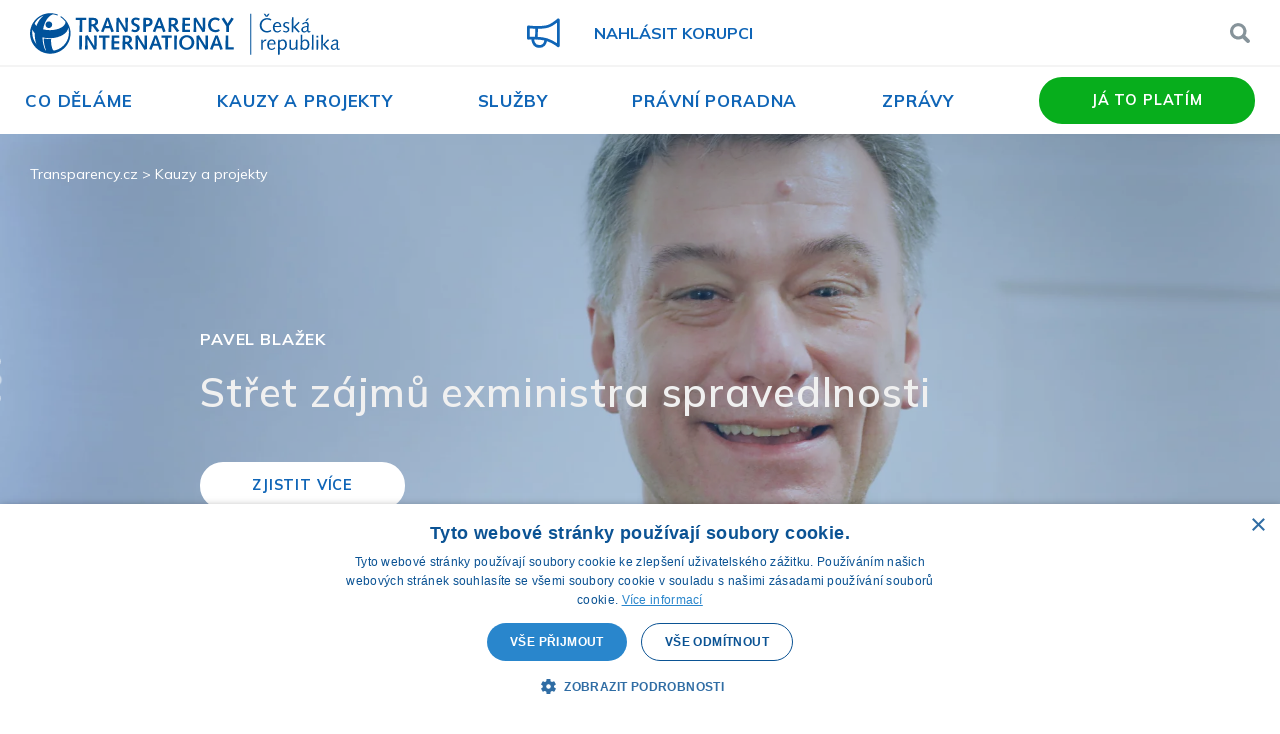

--- FILE ---
content_type: text/html; charset=UTF-8
request_url: https://www.transparency.cz/kauzy-a-projekty/page/5/?tifilter-topic=referendaverejne-zakazkystatni-spravareferendawhistleblowingwhistleblowingwhistleblowingrozhovory-blogystatni-spravamedialni-gramotnost-a-pristup-k-informacimobranny-sektorreferendauhlikova-korupcewh%2Cprotikorupcni-zakony&tifilter-order=name
body_size: 13351
content:
<!doctype html>
<html lang="cs" class="no-js">
  <head>
    <meta http-equiv="X-UA-Compatible" content="IE=edge"> 
    <meta charset="UTF-8">
    <meta name="viewport" content="width=device-width, initial-scale=1">
    <link rel="profile" href="http://gmpg.org/xfn/11">
    <link rel="pingback" href="https://www.transparency.cz/xmlrpc.php">
    <meta name='robots' content='index, follow, max-image-preview:large, max-snippet:-1, max-video-preview:-1' />
	<style>img:is([sizes="auto" i], [sizes^="auto," i]) { contain-intrinsic-size: 3000px 1500px }</style>
	<!-- Google tag (gtag.js) consent mode dataLayer added by Site Kit -->
<script type="text/javascript" id="google_gtagjs-js-consent-mode-data-layer">
/* <![CDATA[ */
window.dataLayer = window.dataLayer || [];function gtag(){dataLayer.push(arguments);}
gtag('consent', 'default', {"ad_personalization":"denied","ad_storage":"denied","ad_user_data":"denied","analytics_storage":"denied","functionality_storage":"denied","security_storage":"denied","personalization_storage":"denied","region":["AT","BE","BG","CH","CY","CZ","DE","DK","EE","ES","FI","FR","GB","GR","HR","HU","IE","IS","IT","LI","LT","LU","LV","MT","NL","NO","PL","PT","RO","SE","SI","SK"],"wait_for_update":500});
window._googlesitekitConsentCategoryMap = {"statistics":["analytics_storage"],"marketing":["ad_storage","ad_user_data","ad_personalization"],"functional":["functionality_storage","security_storage"],"preferences":["personalization_storage"]};
window._googlesitekitConsents = {"ad_personalization":"denied","ad_storage":"denied","ad_user_data":"denied","analytics_storage":"denied","functionality_storage":"denied","security_storage":"denied","personalization_storage":"denied","region":["AT","BE","BG","CH","CY","CZ","DE","DK","EE","ES","FI","FR","GB","GR","HR","HU","IE","IS","IT","LI","LT","LU","LV","MT","NL","NO","PL","PT","RO","SE","SI","SK"],"wait_for_update":500};
/* ]]> */
</script>
<!-- End Google tag (gtag.js) consent mode dataLayer added by Site Kit -->

	<!-- This site is optimized with the Yoast SEO plugin v26.6 - https://yoast.com/wordpress/plugins/seo/ -->
	<title>Kauzy a projekty - Transparency International</title>
	<meta name="description" content="Podívejte se, jaké korupční kauzy řeší česká kancelář nevládní protikorupční organizace Transparency International ČR?" />
	<link rel="canonical" href="https://www.transparency.cz/kauzy-a-projekty/" />
	<meta property="og:locale" content="cs_CZ" />
	<meta property="og:type" content="article" />
	<meta property="og:title" content="Kauzy a projekty - Transparency International" />
	<meta property="og:description" content="Podívejte se, jaké korupční kauzy řeší česká kancelář nevládní protikorupční organizace Transparency International ČR?" />
	<meta property="og:url" content="https://www.transparency.cz/kauzy-a-projekty/" />
	<meta property="og:site_name" content="Transparency International" />
	<meta property="article:publisher" content="https://www.facebook.com/transparency.cz" />
	<meta property="article:modified_time" content="2025-06-06T09:55:11+00:00" />
	<meta name="twitter:label1" content="Odhadovaná doba čtení" />
	<meta name="twitter:data1" content="1 minuta" />
	<script type="application/ld+json" class="yoast-schema-graph">{"@context":"https://schema.org","@graph":[{"@type":"WebPage","@id":"https://www.transparency.cz/kauzy-a-projekty/","url":"https://www.transparency.cz/kauzy-a-projekty/","name":"Kauzy a projekty - Transparency International","isPartOf":{"@id":"https://www.transparency.cz/#website"},"datePublished":"2018-08-28T11:17:29+00:00","dateModified":"2025-06-06T09:55:11+00:00","description":"Podívejte se, jaké korupční kauzy řeší česká kancelář nevládní protikorupční organizace Transparency International ČR?","inLanguage":"cs","potentialAction":[{"@type":"ReadAction","target":["https://www.transparency.cz/kauzy-a-projekty/"]}]},{"@type":"WebSite","@id":"https://www.transparency.cz/#website","url":"https://www.transparency.cz/","name":"Transparency International","description":"Transparency International","publisher":{"@id":"https://www.transparency.cz/#organization"},"potentialAction":[{"@type":"SearchAction","target":{"@type":"EntryPoint","urlTemplate":"https://www.transparency.cz/?s={search_term_string}"},"query-input":{"@type":"PropertyValueSpecification","valueRequired":true,"valueName":"search_term_string"}}],"inLanguage":"cs"},{"@type":"Organization","@id":"https://www.transparency.cz/#organization","name":"Transparency International","url":"https://www.transparency.cz/","logo":{"@type":"ImageObject","inLanguage":"cs","@id":"https://www.transparency.cz/#/schema/logo/image/","url":"https://www.transparency.cz/wp-content/uploads/Logo_Transparency_International_Czech_Republic.png","contentUrl":"https://www.transparency.cz/wp-content/uploads/Logo_Transparency_International_Czech_Republic.png","width":1640,"height":248,"caption":"Transparency International"},"image":{"@id":"https://www.transparency.cz/#/schema/logo/image/"},"sameAs":["https://www.facebook.com/transparency.cz","https://x.com/Transparency_CZ"]}]}</script>
	<!-- / Yoast SEO plugin. -->


<link rel='dns-prefetch' href='//www.googletagmanager.com' />
<script type="text/javascript">
/* <![CDATA[ */
window._wpemojiSettings = {"baseUrl":"https:\/\/s.w.org\/images\/core\/emoji\/16.0.1\/72x72\/","ext":".png","svgUrl":"https:\/\/s.w.org\/images\/core\/emoji\/16.0.1\/svg\/","svgExt":".svg","source":{"concatemoji":"https:\/\/www.transparency.cz\/wp-includes\/js\/wp-emoji-release.min.js?ver=d4c36752738df3f47f1ab5547baf29e5"}};
/*! This file is auto-generated */
!function(s,n){var o,i,e;function c(e){try{var t={supportTests:e,timestamp:(new Date).valueOf()};sessionStorage.setItem(o,JSON.stringify(t))}catch(e){}}function p(e,t,n){e.clearRect(0,0,e.canvas.width,e.canvas.height),e.fillText(t,0,0);var t=new Uint32Array(e.getImageData(0,0,e.canvas.width,e.canvas.height).data),a=(e.clearRect(0,0,e.canvas.width,e.canvas.height),e.fillText(n,0,0),new Uint32Array(e.getImageData(0,0,e.canvas.width,e.canvas.height).data));return t.every(function(e,t){return e===a[t]})}function u(e,t){e.clearRect(0,0,e.canvas.width,e.canvas.height),e.fillText(t,0,0);for(var n=e.getImageData(16,16,1,1),a=0;a<n.data.length;a++)if(0!==n.data[a])return!1;return!0}function f(e,t,n,a){switch(t){case"flag":return n(e,"\ud83c\udff3\ufe0f\u200d\u26a7\ufe0f","\ud83c\udff3\ufe0f\u200b\u26a7\ufe0f")?!1:!n(e,"\ud83c\udde8\ud83c\uddf6","\ud83c\udde8\u200b\ud83c\uddf6")&&!n(e,"\ud83c\udff4\udb40\udc67\udb40\udc62\udb40\udc65\udb40\udc6e\udb40\udc67\udb40\udc7f","\ud83c\udff4\u200b\udb40\udc67\u200b\udb40\udc62\u200b\udb40\udc65\u200b\udb40\udc6e\u200b\udb40\udc67\u200b\udb40\udc7f");case"emoji":return!a(e,"\ud83e\udedf")}return!1}function g(e,t,n,a){var r="undefined"!=typeof WorkerGlobalScope&&self instanceof WorkerGlobalScope?new OffscreenCanvas(300,150):s.createElement("canvas"),o=r.getContext("2d",{willReadFrequently:!0}),i=(o.textBaseline="top",o.font="600 32px Arial",{});return e.forEach(function(e){i[e]=t(o,e,n,a)}),i}function t(e){var t=s.createElement("script");t.src=e,t.defer=!0,s.head.appendChild(t)}"undefined"!=typeof Promise&&(o="wpEmojiSettingsSupports",i=["flag","emoji"],n.supports={everything:!0,everythingExceptFlag:!0},e=new Promise(function(e){s.addEventListener("DOMContentLoaded",e,{once:!0})}),new Promise(function(t){var n=function(){try{var e=JSON.parse(sessionStorage.getItem(o));if("object"==typeof e&&"number"==typeof e.timestamp&&(new Date).valueOf()<e.timestamp+604800&&"object"==typeof e.supportTests)return e.supportTests}catch(e){}return null}();if(!n){if("undefined"!=typeof Worker&&"undefined"!=typeof OffscreenCanvas&&"undefined"!=typeof URL&&URL.createObjectURL&&"undefined"!=typeof Blob)try{var e="postMessage("+g.toString()+"("+[JSON.stringify(i),f.toString(),p.toString(),u.toString()].join(",")+"));",a=new Blob([e],{type:"text/javascript"}),r=new Worker(URL.createObjectURL(a),{name:"wpTestEmojiSupports"});return void(r.onmessage=function(e){c(n=e.data),r.terminate(),t(n)})}catch(e){}c(n=g(i,f,p,u))}t(n)}).then(function(e){for(var t in e)n.supports[t]=e[t],n.supports.everything=n.supports.everything&&n.supports[t],"flag"!==t&&(n.supports.everythingExceptFlag=n.supports.everythingExceptFlag&&n.supports[t]);n.supports.everythingExceptFlag=n.supports.everythingExceptFlag&&!n.supports.flag,n.DOMReady=!1,n.readyCallback=function(){n.DOMReady=!0}}).then(function(){return e}).then(function(){var e;n.supports.everything||(n.readyCallback(),(e=n.source||{}).concatemoji?t(e.concatemoji):e.wpemoji&&e.twemoji&&(t(e.twemoji),t(e.wpemoji)))}))}((window,document),window._wpemojiSettings);
/* ]]> */
</script>
<style id='wp-emoji-styles-inline-css' type='text/css'>

	img.wp-smiley, img.emoji {
		display: inline !important;
		border: none !important;
		box-shadow: none !important;
		height: 1em !important;
		width: 1em !important;
		margin: 0 0.07em !important;
		vertical-align: -0.1em !important;
		background: none !important;
		padding: 0 !important;
	}
</style>
<link rel='stylesheet' id='wp-block-library-css' href='https://www.transparency.cz/wp-includes/css/dist/block-library/style.min.css?ver=d4c36752738df3f47f1ab5547baf29e5' type='text/css' media='all' />
<style id='classic-theme-styles-inline-css' type='text/css'>
/*! This file is auto-generated */
.wp-block-button__link{color:#fff;background-color:#32373c;border-radius:9999px;box-shadow:none;text-decoration:none;padding:calc(.667em + 2px) calc(1.333em + 2px);font-size:1.125em}.wp-block-file__button{background:#32373c;color:#fff;text-decoration:none}
</style>
<style id='global-styles-inline-css' type='text/css'>
:root{--wp--preset--aspect-ratio--square: 1;--wp--preset--aspect-ratio--4-3: 4/3;--wp--preset--aspect-ratio--3-4: 3/4;--wp--preset--aspect-ratio--3-2: 3/2;--wp--preset--aspect-ratio--2-3: 2/3;--wp--preset--aspect-ratio--16-9: 16/9;--wp--preset--aspect-ratio--9-16: 9/16;--wp--preset--color--black: #000000;--wp--preset--color--cyan-bluish-gray: #abb8c3;--wp--preset--color--white: #ffffff;--wp--preset--color--pale-pink: #f78da7;--wp--preset--color--vivid-red: #cf2e2e;--wp--preset--color--luminous-vivid-orange: #ff6900;--wp--preset--color--luminous-vivid-amber: #fcb900;--wp--preset--color--light-green-cyan: #7bdcb5;--wp--preset--color--vivid-green-cyan: #00d084;--wp--preset--color--pale-cyan-blue: #8ed1fc;--wp--preset--color--vivid-cyan-blue: #0693e3;--wp--preset--color--vivid-purple: #9b51e0;--wp--preset--gradient--vivid-cyan-blue-to-vivid-purple: linear-gradient(135deg,rgba(6,147,227,1) 0%,rgb(155,81,224) 100%);--wp--preset--gradient--light-green-cyan-to-vivid-green-cyan: linear-gradient(135deg,rgb(122,220,180) 0%,rgb(0,208,130) 100%);--wp--preset--gradient--luminous-vivid-amber-to-luminous-vivid-orange: linear-gradient(135deg,rgba(252,185,0,1) 0%,rgba(255,105,0,1) 100%);--wp--preset--gradient--luminous-vivid-orange-to-vivid-red: linear-gradient(135deg,rgba(255,105,0,1) 0%,rgb(207,46,46) 100%);--wp--preset--gradient--very-light-gray-to-cyan-bluish-gray: linear-gradient(135deg,rgb(238,238,238) 0%,rgb(169,184,195) 100%);--wp--preset--gradient--cool-to-warm-spectrum: linear-gradient(135deg,rgb(74,234,220) 0%,rgb(151,120,209) 20%,rgb(207,42,186) 40%,rgb(238,44,130) 60%,rgb(251,105,98) 80%,rgb(254,248,76) 100%);--wp--preset--gradient--blush-light-purple: linear-gradient(135deg,rgb(255,206,236) 0%,rgb(152,150,240) 100%);--wp--preset--gradient--blush-bordeaux: linear-gradient(135deg,rgb(254,205,165) 0%,rgb(254,45,45) 50%,rgb(107,0,62) 100%);--wp--preset--gradient--luminous-dusk: linear-gradient(135deg,rgb(255,203,112) 0%,rgb(199,81,192) 50%,rgb(65,88,208) 100%);--wp--preset--gradient--pale-ocean: linear-gradient(135deg,rgb(255,245,203) 0%,rgb(182,227,212) 50%,rgb(51,167,181) 100%);--wp--preset--gradient--electric-grass: linear-gradient(135deg,rgb(202,248,128) 0%,rgb(113,206,126) 100%);--wp--preset--gradient--midnight: linear-gradient(135deg,rgb(2,3,129) 0%,rgb(40,116,252) 100%);--wp--preset--font-size--small: 13px;--wp--preset--font-size--medium: 20px;--wp--preset--font-size--large: 36px;--wp--preset--font-size--x-large: 42px;--wp--preset--spacing--20: 0.44rem;--wp--preset--spacing--30: 0.67rem;--wp--preset--spacing--40: 1rem;--wp--preset--spacing--50: 1.5rem;--wp--preset--spacing--60: 2.25rem;--wp--preset--spacing--70: 3.38rem;--wp--preset--spacing--80: 5.06rem;--wp--preset--shadow--natural: 6px 6px 9px rgba(0, 0, 0, 0.2);--wp--preset--shadow--deep: 12px 12px 50px rgba(0, 0, 0, 0.4);--wp--preset--shadow--sharp: 6px 6px 0px rgba(0, 0, 0, 0.2);--wp--preset--shadow--outlined: 6px 6px 0px -3px rgba(255, 255, 255, 1), 6px 6px rgba(0, 0, 0, 1);--wp--preset--shadow--crisp: 6px 6px 0px rgba(0, 0, 0, 1);}:where(.is-layout-flex){gap: 0.5em;}:where(.is-layout-grid){gap: 0.5em;}body .is-layout-flex{display: flex;}.is-layout-flex{flex-wrap: wrap;align-items: center;}.is-layout-flex > :is(*, div){margin: 0;}body .is-layout-grid{display: grid;}.is-layout-grid > :is(*, div){margin: 0;}:where(.wp-block-columns.is-layout-flex){gap: 2em;}:where(.wp-block-columns.is-layout-grid){gap: 2em;}:where(.wp-block-post-template.is-layout-flex){gap: 1.25em;}:where(.wp-block-post-template.is-layout-grid){gap: 1.25em;}.has-black-color{color: var(--wp--preset--color--black) !important;}.has-cyan-bluish-gray-color{color: var(--wp--preset--color--cyan-bluish-gray) !important;}.has-white-color{color: var(--wp--preset--color--white) !important;}.has-pale-pink-color{color: var(--wp--preset--color--pale-pink) !important;}.has-vivid-red-color{color: var(--wp--preset--color--vivid-red) !important;}.has-luminous-vivid-orange-color{color: var(--wp--preset--color--luminous-vivid-orange) !important;}.has-luminous-vivid-amber-color{color: var(--wp--preset--color--luminous-vivid-amber) !important;}.has-light-green-cyan-color{color: var(--wp--preset--color--light-green-cyan) !important;}.has-vivid-green-cyan-color{color: var(--wp--preset--color--vivid-green-cyan) !important;}.has-pale-cyan-blue-color{color: var(--wp--preset--color--pale-cyan-blue) !important;}.has-vivid-cyan-blue-color{color: var(--wp--preset--color--vivid-cyan-blue) !important;}.has-vivid-purple-color{color: var(--wp--preset--color--vivid-purple) !important;}.has-black-background-color{background-color: var(--wp--preset--color--black) !important;}.has-cyan-bluish-gray-background-color{background-color: var(--wp--preset--color--cyan-bluish-gray) !important;}.has-white-background-color{background-color: var(--wp--preset--color--white) !important;}.has-pale-pink-background-color{background-color: var(--wp--preset--color--pale-pink) !important;}.has-vivid-red-background-color{background-color: var(--wp--preset--color--vivid-red) !important;}.has-luminous-vivid-orange-background-color{background-color: var(--wp--preset--color--luminous-vivid-orange) !important;}.has-luminous-vivid-amber-background-color{background-color: var(--wp--preset--color--luminous-vivid-amber) !important;}.has-light-green-cyan-background-color{background-color: var(--wp--preset--color--light-green-cyan) !important;}.has-vivid-green-cyan-background-color{background-color: var(--wp--preset--color--vivid-green-cyan) !important;}.has-pale-cyan-blue-background-color{background-color: var(--wp--preset--color--pale-cyan-blue) !important;}.has-vivid-cyan-blue-background-color{background-color: var(--wp--preset--color--vivid-cyan-blue) !important;}.has-vivid-purple-background-color{background-color: var(--wp--preset--color--vivid-purple) !important;}.has-black-border-color{border-color: var(--wp--preset--color--black) !important;}.has-cyan-bluish-gray-border-color{border-color: var(--wp--preset--color--cyan-bluish-gray) !important;}.has-white-border-color{border-color: var(--wp--preset--color--white) !important;}.has-pale-pink-border-color{border-color: var(--wp--preset--color--pale-pink) !important;}.has-vivid-red-border-color{border-color: var(--wp--preset--color--vivid-red) !important;}.has-luminous-vivid-orange-border-color{border-color: var(--wp--preset--color--luminous-vivid-orange) !important;}.has-luminous-vivid-amber-border-color{border-color: var(--wp--preset--color--luminous-vivid-amber) !important;}.has-light-green-cyan-border-color{border-color: var(--wp--preset--color--light-green-cyan) !important;}.has-vivid-green-cyan-border-color{border-color: var(--wp--preset--color--vivid-green-cyan) !important;}.has-pale-cyan-blue-border-color{border-color: var(--wp--preset--color--pale-cyan-blue) !important;}.has-vivid-cyan-blue-border-color{border-color: var(--wp--preset--color--vivid-cyan-blue) !important;}.has-vivid-purple-border-color{border-color: var(--wp--preset--color--vivid-purple) !important;}.has-vivid-cyan-blue-to-vivid-purple-gradient-background{background: var(--wp--preset--gradient--vivid-cyan-blue-to-vivid-purple) !important;}.has-light-green-cyan-to-vivid-green-cyan-gradient-background{background: var(--wp--preset--gradient--light-green-cyan-to-vivid-green-cyan) !important;}.has-luminous-vivid-amber-to-luminous-vivid-orange-gradient-background{background: var(--wp--preset--gradient--luminous-vivid-amber-to-luminous-vivid-orange) !important;}.has-luminous-vivid-orange-to-vivid-red-gradient-background{background: var(--wp--preset--gradient--luminous-vivid-orange-to-vivid-red) !important;}.has-very-light-gray-to-cyan-bluish-gray-gradient-background{background: var(--wp--preset--gradient--very-light-gray-to-cyan-bluish-gray) !important;}.has-cool-to-warm-spectrum-gradient-background{background: var(--wp--preset--gradient--cool-to-warm-spectrum) !important;}.has-blush-light-purple-gradient-background{background: var(--wp--preset--gradient--blush-light-purple) !important;}.has-blush-bordeaux-gradient-background{background: var(--wp--preset--gradient--blush-bordeaux) !important;}.has-luminous-dusk-gradient-background{background: var(--wp--preset--gradient--luminous-dusk) !important;}.has-pale-ocean-gradient-background{background: var(--wp--preset--gradient--pale-ocean) !important;}.has-electric-grass-gradient-background{background: var(--wp--preset--gradient--electric-grass) !important;}.has-midnight-gradient-background{background: var(--wp--preset--gradient--midnight) !important;}.has-small-font-size{font-size: var(--wp--preset--font-size--small) !important;}.has-medium-font-size{font-size: var(--wp--preset--font-size--medium) !important;}.has-large-font-size{font-size: var(--wp--preset--font-size--large) !important;}.has-x-large-font-size{font-size: var(--wp--preset--font-size--x-large) !important;}
:where(.wp-block-post-template.is-layout-flex){gap: 1.25em;}:where(.wp-block-post-template.is-layout-grid){gap: 1.25em;}
:where(.wp-block-columns.is-layout-flex){gap: 2em;}:where(.wp-block-columns.is-layout-grid){gap: 2em;}
:root :where(.wp-block-pullquote){font-size: 1.5em;line-height: 1.6;}
</style>
<link rel='stylesheet' id='fancybox-for-wp-css' href='https://www.transparency.cz/wp-content/plugins/fancybox-for-wordpress/assets/css/fancybox.css?ver=1.3.4' type='text/css' media='all' />
<link rel='stylesheet' id='main-css' href='https://www.transparency.cz/wp-content/themes/transparency/dist/style.css?ver=1.2.0' type='text/css' media='all' />
<link rel='stylesheet' id='main_me-css' href='https://www.transparency.cz/wp-content/themes/transparency/dist/style_me.css?202408&#038;ver=1.2.0' type='text/css' media='all' />
<link rel='stylesheet' id='jquery-lazyloadxt-spinner-css-css' href='//www.transparency.cz/wp-content/plugins/a3-lazy-load/assets/css/jquery.lazyloadxt.spinner.css?ver=d4c36752738df3f47f1ab5547baf29e5' type='text/css' media='all' />
<script type="text/javascript" src="https://www.transparency.cz/wp-includes/js/jquery/jquery.min.js?ver=3.7.1" id="jquery-core-js"></script>
<script type="text/javascript" src="https://www.transparency.cz/wp-includes/js/jquery/jquery-migrate.min.js?ver=3.4.1" id="jquery-migrate-js"></script>
<script type="text/javascript" src="https://www.transparency.cz/wp-content/plugins/fancybox-for-wordpress/assets/js/purify.min.js?ver=1.3.4" id="purify-js"></script>
<script type="text/javascript" src="https://www.transparency.cz/wp-content/plugins/fancybox-for-wordpress/assets/js/jquery.fancybox.js?ver=1.3.4" id="fancybox-for-wp-js"></script>
<script type="text/javascript" src="https://www.transparency.cz/wp-content/themes/transparency/dist/grunticon.loader.js?ver=1.2.0" id="grunticon-js"></script>
<script type="text/javascript" id="main-js-extra">
/* <![CDATA[ */
var transparency_ajax = {"ajax_url":"https:\/\/www.transparency.cz\/wp-admin\/admin-ajax.php","text_loading":"Na\u010d\u00edt\u00e1m","text_load_more":"Na\u010d\u00edst dal\u0161\u00edch"};
/* ]]> */
</script>
<script type="text/javascript" src="https://www.transparency.cz/wp-content/themes/transparency/dist/main.js?2022&amp;ver=1.2.0" id="main-js"></script>

<!-- Google tag (gtag.js) snippet added by Site Kit -->
<!-- Google Analytics snippet added by Site Kit -->
<script type="text/javascript" src="https://www.googletagmanager.com/gtag/js?id=GT-57SWF7Q" id="google_gtagjs-js" async></script>
<script type="text/javascript" id="google_gtagjs-js-after">
/* <![CDATA[ */
window.dataLayer = window.dataLayer || [];function gtag(){dataLayer.push(arguments);}
gtag("set","linker",{"domains":["www.transparency.cz"]});
gtag("js", new Date());
gtag("set", "developer_id.dZTNiMT", true);
gtag("config", "GT-57SWF7Q");
/* ]]> */
</script>
<link rel="https://api.w.org/" href="https://www.transparency.cz/wp-json/" /><link rel="alternate" title="JSON" type="application/json" href="https://www.transparency.cz/wp-json/wp/v2/pages/15659" /><link rel="EditURI" type="application/rsd+xml" title="RSD" href="https://www.transparency.cz/xmlrpc.php?rsd" />

<link rel='shortlink' href='https://www.transparency.cz/?p=15659' />
<link rel="alternate" title="oEmbed (JSON)" type="application/json+oembed" href="https://www.transparency.cz/wp-json/oembed/1.0/embed?url=https%3A%2F%2Fwww.transparency.cz%2Fkauzy-a-projekty%2F" />
<link rel="alternate" title="oEmbed (XML)" type="text/xml+oembed" href="https://www.transparency.cz/wp-json/oembed/1.0/embed?url=https%3A%2F%2Fwww.transparency.cz%2Fkauzy-a-projekty%2F&#038;format=xml" />

<!-- Fancybox for WordPress v3.3.7 -->
<style type="text/css">
	.fancybox-slide--image .fancybox-content{background-color: #FFFFFF}div.fancybox-caption{display:none !important;}
	
	img.fancybox-image{border-width:10px;border-color:#FFFFFF;border-style:solid;}
	div.fancybox-bg{background-color:rgba(102,102,102,0.9);opacity:1 !important;}div.fancybox-content{border-color:#FFFFFF}
	div#fancybox-title{background-color:#FFFFFF}
	div.fancybox-content{background-color:#FFFFFF}
	div#fancybox-title-inside{color:#333333}
	
	
	
	div.fancybox-caption p.caption-title{display:inline-block}
	div.fancybox-caption p.caption-title{font-size:14px}
	div.fancybox-caption p.caption-title{color:#333333}
	div.fancybox-caption {color:#333333}div.fancybox-caption p.caption-title {background:#fff; width:auto;padding:10px 30px;}div.fancybox-content p.caption-title{color:#333333;margin: 0;padding: 5px 0;}
</style><script type="text/javascript">
	jQuery(function () {

		var mobileOnly = false;
		
		if (mobileOnly) {
			return;
		}

		jQuery.fn.getTitle = function () { // Copy the title of every IMG tag and add it to its parent A so that fancybox can show titles
			var arr = jQuery("a[data-fancybox]");jQuery.each(arr, function() {var title = jQuery(this).children("img").attr("title") || '';var figCaptionHtml = jQuery(this).next("figcaption").html() || '';var processedCaption = figCaptionHtml;if (figCaptionHtml.length && typeof DOMPurify === 'function') {processedCaption = DOMPurify.sanitize(figCaptionHtml, {USE_PROFILES: {html: true}});} else if (figCaptionHtml.length) {processedCaption = jQuery("<div>").text(figCaptionHtml).html();}var newTitle = title;if (processedCaption.length) {newTitle = title.length ? title + " " + processedCaption : processedCaption;}if (newTitle.length) {jQuery(this).attr("title", newTitle);}});		}

		// Supported file extensions

				var thumbnails = jQuery("a:has(img)").not(".nolightbox").not('.envira-gallery-link').not('.ngg-simplelightbox').filter(function () {
			return /\.(jpe?g|png|gif|mp4|webp|bmp|pdf)(\?[^/]*)*$/i.test(jQuery(this).attr('href'))
		});
		

		// Add data-type iframe for links that are not images or videos.
		var iframeLinks = jQuery('.fancyboxforwp').filter(function () {
			return !/\.(jpe?g|png|gif|mp4|webp|bmp|pdf)(\?[^/]*)*$/i.test(jQuery(this).attr('href'))
		}).filter(function () {
			return !/vimeo|youtube/i.test(jQuery(this).attr('href'))
		});
		iframeLinks.attr({"data-type": "iframe"}).getTitle();

				// Gallery All
		thumbnails.addClass("fancyboxforwp").attr("data-fancybox", "gallery").getTitle();
		iframeLinks.attr({"data-fancybox": "gallery"}).getTitle();

		// Gallery type NONE
		
		// Call fancybox and apply it on any link with a rel atribute that starts with "fancybox", with the options set on the admin panel
		jQuery("a.fancyboxforwp").fancyboxforwp({
			loop: false,
			smallBtn: false,
			zoomOpacity: "auto",
			animationEffect: "fade",
			animationDuration: 500,
			transitionEffect: "fade",
			transitionDuration: "300",
			overlayShow: true,
			overlayOpacity: "0.9",
			titleShow: true,
			titlePosition: "inside",
			keyboard: true,
			showCloseButton: false,
			arrows: true,
			clickContent:false,
			clickSlide: "close",
			mobile: {
				clickContent: function (current, event) {
					return current.type === "image" ? "toggleControls" : false;
				},
				clickSlide: function (current, event) {
					return current.type === "image" ? "close" : "close";
				},
			},
			wheel: false,
			toolbar: true,
			preventCaptionOverlap: true,
			onInit: function() { },			onDeactivate
	: function() { },		beforeClose: function() { },			afterShow: function(instance) { jQuery( ".fancybox-image" ).on("click", function( ){ ( instance.isScaledDown() ) ? instance.scaleToActual() : instance.scaleToFit() }) },				afterClose: function() { },					caption : function( instance, item ) {var title = "";if("undefined" != typeof jQuery(this).context ){var title = jQuery(this).context.title;} else { var title = ("undefined" != typeof jQuery(this).attr("title")) ? jQuery(this).attr("title") : false;}var caption = jQuery(this).data('caption') || '';if ( item.type === 'image' && title.length ) {caption = (caption.length ? caption + '<br />' : '') + '<p class="caption-title">'+jQuery("<div>").text(title).html()+'</p>' ;}if (typeof DOMPurify === "function" && caption.length) { return DOMPurify.sanitize(caption, {USE_PROFILES: {html: true}}); } else { return jQuery("<div>").text(caption).html(); }},
		afterLoad : function( instance, current ) {var captionContent = current.opts.caption || '';var sanitizedCaptionString = '';if (typeof DOMPurify === 'function' && captionContent.length) {sanitizedCaptionString = DOMPurify.sanitize(captionContent, {USE_PROFILES: {html: true}});} else if (captionContent.length) { sanitizedCaptionString = jQuery("<div>").text(captionContent).html();}if (sanitizedCaptionString.length) { current.$content.append(jQuery('<div class=\"fancybox-custom-caption inside-caption\" style=\" position: absolute;left:0;right:0;color:#000;margin:0 auto;bottom:0;text-align:center;background-color:#FFFFFF \"></div>').html(sanitizedCaptionString)); }},
			})
		;

			})
</script>
<!-- END Fancybox for WordPress -->
<meta name="generator" content="Site Kit by Google 1.168.0" /> 
    <!-- Google Tag Manager -->
<script>(function(w,d,s,l,i){w[l]=w[l]||[];w[l].push({'gtm.start':
new Date().getTime(),event:'gtm.js'});var
f=d.getElementsByTagName(s)[0],
j=d.createElement(s),dl=l!='dataLayer'?'&l='+l:'';j.async=true;j.src=
'https://www.googletagmanager.com/gtm.js?id='+i+dl;f.parentNode.insertBefore(j,f);
})(window,document,'script','dataLayer','GTM-TRMW35HC');</script>
<!-- End Google Tag Manager -->

    <script>
      grunticon(["https://www.transparency.cz/wp-content/themes/transparency/dist/icons.data.svg.css", "https://www.transparency.cz/wp-content/themes/transparency/dist/icons.data.png.css", "https://www.transparency.cz/wp-content/themes/transparency/dist/icons.fallback.css"], grunticon.svgLoadedCallback);
    </script>    
    <script>
      document.documentElement.className =
              document.documentElement.className.replace("no-js", "js");
    </script>
    <link rel="preconnect" href="https://fonts.googleapis.com">
	<link rel="preconnect" href="https://fonts.gstatic.com" crossorigin>
	<link href="https://fonts.googleapis.com/css2?family=Mulish:wght@400;600;700&display=swap" rel="stylesheet">
	<meta name="facebook-domain-verification" content="c7xh838z5dq4esr5asdu4magwnkwds" />
  </head>

  <body class="paged wp-singular page-template page-template-ptemplate-case-list page-template-ptemplate-case-list-php page page-id-15659 paged-5 page-paged-5 wp-theme-transparency metaslider-plugin">
  <!-- Google Tag Manager (noscript) -->
  <noscript><iframe src="https://www.googletagmanager.com/ns.html?id=GTM-TRMW35HC" height="0" width="0" style="display:none;visibility:hidden"></iframe></noscript>
  <!-- End Google Tag Manager (noscript) -->

    <a href="#main" class="sr-only sr-only-focusable">Přejít na obsah</a>

    <header class="site-header">
      <div class="site-header__top">
        <div class="container">
          <div class="row site-header-row justify-content-between align-items-center text-center">
            <div class="col-6 col-lg text-left" style="line-height: 0">
              <span class="header-logo">
                <a href="/" class="header-logo__icon icon-logo">Transparency International</a>
              </span>
            </div>

                          <div class="col-1 col-lg d-none d-lg-inline-block">
                <a href="https://nahlasitkorupci.transparency.cz/#/" class="header-report" target="_blank">
                  <span class="header-report__icon icon-amplion" data-grunticon-embed></span>
                  <span class="header-report__text">Nahlásit korupci</span>
                </a>
              </div>
            
            <div class="col d-none d-lg-inline-block text-right">
              <div class="header-search">
                <form role="search" method="get" class="search-form" action="https://www.transparency.cz/">
  <label class="search-form__label">
    <input type="search" class="search-form__field" placeholder="najít kauzu nebo projekt" value="" name="s" title="Vyhledávání" />
  </label>
  <input type="submit" class="search-form__submit icon-search-gray" value="Hledat" />
</form>              </div>
            </div>

            <div class="col-auto text-right d-lg-none">
              <button class="hamburger hamburger--vortex ml-auto" id="mobile-menu-toggler" type="button" aria-label="Přepnout menu">
                <span class="hamburger-box align-middle">
                  <span class="hamburger-inner"></span>
                </span>

                Menu
              </button>
            </div>
          </div>
        </div>
      </div>

      <div class="site-header__menu collapse" id="header-menu">
        <div class="container">
          <nav class="py-30 py-lg-0">
            <ul id="menu-menu_hlavicka_jatoplatim" class="header-menu"><li id="menu-item-22808" class="menu-item menu-item-type-post_type menu-item-object-page menu-item-22808"><a href="https://www.transparency.cz/co-delame/">Co děláme</a></li>
<li id="menu-item-22809" class="menu-item menu-item-type-post_type menu-item-object-page current-menu-item page_item page-item-15659 current_page_item menu-item-22809"><a href="https://www.transparency.cz/kauzy-a-projekty/" aria-current="page">Kauzy a projekty</a></li>
<li id="menu-item-22810" class="menu-item menu-item-type-post_type menu-item-object-page menu-item-22810"><a href="https://www.transparency.cz/sluzby/">Služby</a></li>
<li id="menu-item-22811" class="menu-item menu-item-type-post_type menu-item-object-page menu-item-22811"><a href="https://www.transparency.cz/pravni-poradna/">Právní poradna</a></li>
<li id="menu-item-22812" class="menu-item menu-item-type-post_type menu-item-object-page menu-item-22812"><a href="https://www.transparency.cz/zpravy/">Zprávy</a></li>
<li id="menu-item-22813" class="menu-item--btn menu-item menu-item-type-post_type menu-item-object-page menu-item-22813"><a href="https://www.transparency.cz/jatoplatim/">Já to platím</a></li>
</ul>                          <ul class="header-menu d-lg-none">
                <li class="menu-item menu-item--noborder">
                  <a href="https://nahlasitkorupci.transparency.cz/#/" class="header-report">
                    <span class="header-report__icon icon-amplion icon-amplion--blue" data-grunticon-embed></span>
                    <span class="header-report__text">Nahlásit korupci</span>
                  </a>
                </li>
              </ul>
                      </nav>
        </div>

        <div class="site-header__mobile-search">
          <div class="container">
            <form role="search" method="get" class="search-form" action="https://www.transparency.cz/">
  <label class="search-form__label">
    <input type="search" class="search-form__field" placeholder="najít kauzu nebo projekt" value="" name="s" title="Vyhledávání" />
  </label>
  <input type="submit" class="search-form__submit icon-search-gray" value="Hledat" />
</form>          </div>
        </div>
      </div>
    </header>

    <main id="main" role="main" class="content">  <section class="projects-slider-wrapper">
    <div class="projects-slider-wrapper__breadcrumbs">
      <div class="container py-30">
        <div class="breadcrumbs">
          <span><span><a href="https://www.transparency.cz/">Transparency.cz</a></span> &gt; <span class="breadcrumb_last" aria-current="page">Kauzy a projekty</span></span>        </div>
      </div>
    </div>
    <div class="projects-slider-wrapper__content py-30">
      <div class="projects-slider">
                  <div class="projects-slider__content" data-title="Andrej Babiš" style="background-image: url(https://www.transparency.cz/wp-content/uploads/2025/02/Andrej-Babis-Foto-Gabriel-Kuchta-Denik-N.png);">
            <div class="projects-slider__content-container">
              <div>
                <div class="projects-slider__title">Andrej Babiš</div>
                <div class="projects-slider__text">Střet zájmů českého expremiéra</div>
                <div>
                  <a href="https://www.transparency.cz/kauzy/andrej-babis/" class="btn btn--white">Zjistit více</a>
                </div>
              </div>
            </div>
          </div>
                  <div class="projects-slider__content" data-title="Pavel Blažek" style="background-image: url(https://www.transparency.cz/wp-content/uploads/2025/02/Pavel-Blazek-denik-N.png);">
            <div class="projects-slider__content-container">
              <div>
                <div class="projects-slider__title">Pavel Blažek</div>
                <div class="projects-slider__text">Střet zájmů exministra spravedlnosti</div>
                <div>
                  <a href="https://www.transparency.cz/kauzy/stret-zajmu-pavla-blazka/" class="btn btn--white">Zjistit více</a>
                </div>
              </div>
            </div>
          </div>
                  <div class="projects-slider__content" data-title="Petr Mlsna" style="background-image: url(https://www.transparency.cz/wp-content/uploads/2025/02/Petr-Mlsna-Foto-Jiri-Reichl.png);">
            <div class="projects-slider__content-container">
              <div>
                <div class="projects-slider__title">Petr Mlsna</div>
                <div class="projects-slider__text">Nefunkční ÚOHS v pasti politické a byznysové zákulisní sítě</div>
                <div>
                  <a href="https://www.transparency.cz/kauzy/nefunkcni-uohs-v-pasti-politicke-a-byznysove-zakulisni-site/" class="btn btn--white">Zjistit více</a>
                </div>
              </div>
            </div>
          </div>
              </div>
    </div>
  </section>

<div class="container container--small mt-30 mb-50">
  <h1 class="title mb-4">Kauzy a projekty</h1>

  <div class="editor mb-4 text-main">
    <p style="text-align: center;">Analyzujeme korupční případy a <strong>snažíme se pomocí projektů a dalších aktivit o změnu</strong>.<br />
Tohle jsou všechny kauzy a projekty, které dnes můžeme zveřejnit.</p>
  </div>

  <div class="text-center ajax-filter-search" data-searched="">
  <div class="search-form-wrapper">
    <form role="search" method="get" class="search-form search-form--filter mb-30" action="">
            <label class="search-form__label">
        <input type="search" class="search-form__field ajax-filter-search-field" name="tifilter-search" title="Vyhledávání" placeholder="Hledejte kauzu nebo projekt" />
      </label>
      <input type="submit" class="search-form__submit icon-search ajax-filter-search-button" value="Hledat" />
    </form>
  </div>

  </div>
  <div class="ajax-filter-terms" data-ajax-active="all">
      <div class="row justify-content-center align-items-center">
    <div class="col-12 col-md-4 col-lg-3 mb-3">
      <a 
        data-term="all" 
        href="/kauzy-a-projekty/page/5/?tifilter-order=name" 
        class="filter-button ajax-filter-term"
        >
          Všechna témata      </a>
    </div>

          <div class="col-12 col-md-4 col-lg-3 mb-3">
                          <a 
            data-term="obranny-sektor" 
            href="/kauzy-a-projekty/page/5/?tifilter-topic=referendaverejne-zakazkystatni-spravareferendawhistleblowingwhistleblowingwhistleblowingrozhovory-blogystatni-spravamedialni-gramotnost-a-pristup-k-informacimobranny-sektorreferendauhlikova-korupcewh,obranny-sektor&tifilter-order=name" 
            class="
            filter-button
                         active 
            ajax-filter-term">
            Obranný sektor a armáda          </a>
              </div>
          <div class="col-12 col-md-4 col-lg-3 mb-3">
                          <a 
            data-term="verejne-zakazky" 
            href="/kauzy-a-projekty/page/5/?tifilter-topic=referendaverejne-zakazkystatni-spravareferendawhistleblowingwhistleblowingwhistleblowingrozhovory-blogystatni-spravamedialni-gramotnost-a-pristup-k-informacimobranny-sektorreferendauhlikova-korupcewh,verejne-zakazky&tifilter-order=name" 
            class="
            filter-button
                         active 
            ajax-filter-term">
            Veřejné zakázky          </a>
              </div>
          <div class="col-12 col-md-4 col-lg-3 mb-3">
                          <a 
            data-term="politicke-finance" 
            href="/kauzy-a-projekty/page/5/?tifilter-topic=referendaverejne-zakazkystatni-spravareferendawhistleblowingwhistleblowingwhistleblowingrozhovory-blogystatni-spravamedialni-gramotnost-a-pristup-k-informacimobranny-sektorreferendauhlikova-korupcewh,politicke-finance&tifilter-order=name" 
            class="
            filter-button
                         
            ajax-filter-term">
            Financování politických stran a hnutí          </a>
              </div>
          <div class="col-12 col-md-4 col-lg-3 mb-3">
                          <a 
            data-term="referenda" 
            href="/kauzy-a-projekty/page/5/?tifilter-topic=referendaverejne-zakazkystatni-spravareferendawhistleblowingwhistleblowingwhistleblowingrozhovory-blogystatni-spravamedialni-gramotnost-a-pristup-k-informacimobranny-sektorreferendauhlikova-korupcewh,referenda&tifilter-order=name" 
            class="
            filter-button
                         active 
            ajax-filter-term">
            Referenda          </a>
              </div>
          <div class="col-12 col-md-4 col-lg-3 mb-3">
                          <a 
            data-term="korupce-ve-sportu" 
            href="/kauzy-a-projekty/page/5/?tifilter-topic=referendaverejne-zakazkystatni-spravareferendawhistleblowingwhistleblowingwhistleblowingrozhovory-blogystatni-spravamedialni-gramotnost-a-pristup-k-informacimobranny-sektorreferendauhlikova-korupcewh,korupce-ve-sportu&tifilter-order=name" 
            class="
            filter-button
                         
            ajax-filter-term">
            Korupce ve sportu          </a>
              </div>
          <div class="col-12 col-md-4 col-lg-3 mb-3">
                          <a 
            data-term="stret-zajmu" 
            href="/kauzy-a-projekty/page/5/?tifilter-topic=referendaverejne-zakazkystatni-spravareferendawhistleblowingwhistleblowingwhistleblowingrozhovory-blogystatni-spravamedialni-gramotnost-a-pristup-k-informacimobranny-sektorreferendauhlikova-korupcewh,stret-zajmu&tifilter-order=name" 
            class="
            filter-button
                         
            ajax-filter-term">
            Střet zájmů          </a>
              </div>
          <div class="col-12 col-md-4 col-lg-3 mb-3">
                          <a 
            data-term="statni-sprava" 
            href="/kauzy-a-projekty/page/5/?tifilter-topic=referendaverejne-zakazkystatni-spravareferendawhistleblowingwhistleblowingwhistleblowingrozhovory-blogystatni-spravamedialni-gramotnost-a-pristup-k-informacimobranny-sektorreferendauhlikova-korupcewh,statni-sprava&tifilter-order=name" 
            class="
            filter-button
                         active 
            ajax-filter-term">
            Státní správa          </a>
              </div>
          <div class="col-12 col-md-4 col-lg-3 mb-3">
                          <a 
            data-term="zahranicni-spoluprace" 
            href="/kauzy-a-projekty/page/5/?tifilter-topic=referendaverejne-zakazkystatni-spravareferendawhistleblowingwhistleblowingwhistleblowingrozhovory-blogystatni-spravamedialni-gramotnost-a-pristup-k-informacimobranny-sektorreferendauhlikova-korupcewh,zahranicni-spoluprace&tifilter-order=name" 
            class="
            filter-button
                         
            ajax-filter-term">
            Zahraniční spolupráce          </a>
              </div>
          <div class="col-12 col-md-4 col-lg-3 mb-3">
                          <a 
            data-term="medialni-gramotnost-a-pristup-k-informacim" 
            href="/kauzy-a-projekty/page/5/?tifilter-topic=referendaverejne-zakazkystatni-spravareferendawhistleblowingwhistleblowingwhistleblowingrozhovory-blogystatni-spravamedialni-gramotnost-a-pristup-k-informacimobranny-sektorreferendauhlikova-korupcewh,medialni-gramotnost-a-pristup-k-informacim&tifilter-order=name" 
            class="
            filter-button
                         active 
            ajax-filter-term">
            Mediální gramotnost a přístup k informacím          </a>
              </div>
          <div class="col-12 col-md-4 col-lg-3 mb-3">
                          <a 
            data-term="rozhovory-komentare" 
            href="/kauzy-a-projekty/page/5/?tifilter-topic=referendaverejne-zakazkystatni-spravareferendawhistleblowingwhistleblowingwhistleblowingrozhovory-blogystatni-spravamedialni-gramotnost-a-pristup-k-informacimobranny-sektorreferendauhlikova-korupcewh,rozhovory-komentare&tifilter-order=name" 
            class="
            filter-button
                         
            ajax-filter-term">
            Rozhovory a komentáře          </a>
              </div>
          <div class="col-12 col-md-4 col-lg-3 mb-3">
                          <a 
            data-term="uhlikova-korupce" 
            href="/kauzy-a-projekty/page/5/?tifilter-topic=referendaverejne-zakazkystatni-spravareferendawhistleblowingwhistleblowingwhistleblowingrozhovory-blogystatni-spravamedialni-gramotnost-a-pristup-k-informacimobranny-sektorreferendauhlikova-korupcewh,uhlikova-korupce&tifilter-order=name" 
            class="
            filter-button
                         active 
            ajax-filter-term">
            Uhlíková korupce          </a>
              </div>
          <div class="col-12 col-md-4 col-lg-3 mb-3">
                          <a 
            data-term="lobbing" 
            href="/kauzy-a-projekty/page/5/?tifilter-topic=referendaverejne-zakazkystatni-spravareferendawhistleblowingwhistleblowingwhistleblowingrozhovory-blogystatni-spravamedialni-gramotnost-a-pristup-k-informacimobranny-sektorreferendauhlikova-korupcewh,lobbing&tifilter-order=name" 
            class="
            filter-button
                         
            ajax-filter-term">
            Lobbing          </a>
              </div>
          <div class="col-12 col-md-4 col-lg-3 mb-3">
                          <a 
            data-term="pakty-integrity" 
            href="/kauzy-a-projekty/page/5/?tifilter-topic=referendaverejne-zakazkystatni-spravareferendawhistleblowingwhistleblowingwhistleblowingrozhovory-blogystatni-spravamedialni-gramotnost-a-pristup-k-informacimobranny-sektorreferendauhlikova-korupcewh,pakty-integrity&tifilter-order=name" 
            class="
            filter-button
                         
            ajax-filter-term">
            Pakty integrity          </a>
              </div>
          <div class="col-12 col-md-4 col-lg-3 mb-3">
                          <a 
            data-term="protikorupcni-zakony" 
            href="/kauzy-a-projekty/page/5/?tifilter-topic=referendaverejne-zakazkystatni-spravareferendawhistleblowingwhistleblowingwhistleblowingrozhovory-blogystatni-spravamedialni-gramotnost-a-pristup-k-informacimobranny-sektorreferendauhlikova-korupcewh,protikorupcni-zakony&tifilter-order=name" 
            class="
            filter-button
                         active 
            ajax-filter-term">
            Protikorupční zákony          </a>
              </div>
          <div class="col-12 col-md-4 col-lg-3 mb-3">
                          <a 
            data-term="nezavislost-instituci" 
            href="/kauzy-a-projekty/page/5/?tifilter-topic=referendaverejne-zakazkystatni-spravareferendawhistleblowingwhistleblowingwhistleblowingrozhovory-blogystatni-spravamedialni-gramotnost-a-pristup-k-informacimobranny-sektorreferendauhlikova-korupcewh,nezavislost-instituci&tifilter-order=name" 
            class="
            filter-button
                         
            ajax-filter-term">
            Nezávislost institucí          </a>
              </div>
          <div class="col-12 col-md-4 col-lg-3 mb-3">
                          <a 
            data-term="whistleblowing" 
            href="/kauzy-a-projekty/page/5/?tifilter-topic=referendaverejne-zakazkystatni-spravareferendawhistleblowingwhistleblowingwhistleblowingrozhovory-blogystatni-spravamedialni-gramotnost-a-pristup-k-informacimobranny-sektorreferendauhlikova-korupcewh,whistleblowing&tifilter-order=name" 
            class="
            filter-button
                         active 
            ajax-filter-term">
            Whistleblowing          </a>
              </div>
          <div class="col-12 col-md-4 col-lg-3 mb-3">
                          <a 
            data-term="majetkove-vazby" 
            href="/kauzy-a-projekty/page/5/?tifilter-topic=referendaverejne-zakazkystatni-spravareferendawhistleblowingwhistleblowingwhistleblowingrozhovory-blogystatni-spravamedialni-gramotnost-a-pristup-k-informacimobranny-sektorreferendauhlikova-korupcewh,majetkove-vazby&tifilter-order=name" 
            class="
            filter-button
                         
            ajax-filter-term">
            Majetkové vazby          </a>
              </div>
      </div>                                   
  </div>
</div>

<div class="filter-items-wrapper">
  <div class="container container--small text-center">
    <div class="d-inline-block mb-50 ajax-filter-switcher">
      <ul class="filter-switcher">
  <li>
    <a href="/kauzy-a-projekty/page/5/?tifilter-topic=referendaverejne-zakazkystatni-spravareferendawhistleblowingwhistleblowingwhistleblowingrozhovory-blogystatni-spravamedialni-gramotnost-a-pristup-k-informacimobranny-sektorreferendauhlikova-korupcewh%2Cprotikorupcni-zakony&tifilter-order=name" class="filter-switcher__link active ajax-caseswitcher" data-casetype="all">
      Vše    </a>
  </li>

  <li>
        <a href="/kauzy-a-projekty/page/5/?tifilter-topic=referendaverejne-zakazkystatni-spravareferendawhistleblowingwhistleblowingwhistleblowingrozhovory-blogystatni-spravamedialni-gramotnost-a-pristup-k-informacimobranny-sektorreferendauhlikova-korupcewh%2Cprotikorupcni-zakony&tifilter-order=name&tifilter-type=case" class="filter-switcher__link ajax-caseswitcher" data-casetype="case">
      Kauzy    </a>
  </li>

  <li>
        <a href="/kauzy-a-projekty/page/5/?tifilter-topic=referendaverejne-zakazkystatni-spravareferendawhistleblowingwhistleblowingwhistleblowingrozhovory-blogystatni-spravamedialni-gramotnost-a-pristup-k-informacimobranny-sektorreferendauhlikova-korupcewh%2Cprotikorupcni-zakony&tifilter-order=name&tifilter-type=project" class="filter-switcher__link ajax-caseswitcher" data-casetype="project">
      Projekty    </a>
  </li>
</ul>                        </div>
  </div>

  <div class="container container--small">
    <div class="text-right mb-50 ajax-filter-sorting">
        <div class="filter-order dropdown">
    <span>0 výsledků</span>


    <button class="filter-order__button dropdown-toggle" type="button" id="orderMenu" data-toggle="dropdown" aria-haspopup="true" aria-expanded="false">
      Podle abecedy A-Z    </button>
    <div class="filter-order__menu dropdown-menu" aria-labelledby="dropdownMenuButton">
                      <a class="dropdown-item ajax-filter-order" data-order="newest" href="/kauzy-a-projekty/page/5/?tifilter-topic=referendaverejne-zakazkystatni-spravareferendawhistleblowingwhistleblowingwhistleblowingrozhovory-blogystatni-spravamedialni-gramotnost-a-pristup-k-informacimobranny-sektorreferendauhlikova-korupcewh%2Cprotikorupcni-zakony&tifilter-order=newest">Od nejnovějšího</a>
                      <a class="dropdown-item ajax-filter-order" data-order="oldest" href="/kauzy-a-projekty/page/5/?tifilter-topic=referendaverejne-zakazkystatni-spravareferendawhistleblowingwhistleblowingwhistleblowingrozhovory-blogystatni-spravamedialni-gramotnost-a-pristup-k-informacimobranny-sektorreferendauhlikova-korupcewh%2Cprotikorupcni-zakony&tifilter-order=oldest">Od nejstaršího</a>
                              <a class="dropdown-item ajax-filter-order" data-order="name_desc" href="/kauzy-a-projekty/page/5/?tifilter-topic=referendaverejne-zakazkystatni-spravareferendawhistleblowingwhistleblowingwhistleblowingrozhovory-blogystatni-spravamedialni-gramotnost-a-pristup-k-informacimobranny-sektorreferendauhlikova-korupcewh%2Cprotikorupcni-zakony&tifilter-order=name_desc">Podle abecedy Z-A</a>
          </div>
  </div>
      </div>

    <div class="posts-list-wrapper">
      <div class="posts-list post-list--archive mb-70 ajax-posts"
           data-posttype="case" 
           data-paged="5" 
           data-maxpages="0" 
           data-perpage="6"
           data-order="newest"
           >
                   </div>

      <div class="text-center ajax-filter-navigation">
        <div class="mb-70">
                  </div>

              </div>

          </div>
  </div>
</div>
      <div class="cta icon-cta-bg py-50">
        <div class="container container--small">
          <div class="row justify-content-between align-items-center text-center text-xl-left">
            <div class="col-12 col-xl-auto mb-3 mb-xl-0">
              <h2 class="title title--cta">Bojujte proti korupci s námi.</h2>
            </div>

            <div class="col-12 col-xl-auto">
	        	
				<a href="https://www.transparency.cz/jatoplatim/#donate" class="btn btn--green">
					Já to platím	
				</a>
				     
            </div>
          </div>
        </div>
      </div>
    </main><!-- /.content -->
    
    <footer class="footer mt-60">
      <div class="container">
        <div class="footer-items mb-20">
          <div class="footer-item">
            <h2 class="title title--small text-lg-left mb-20">O Transparency</h2>
            
            <div class="menu-o-transparency-container"><ul id="menu-o-transparency" class="footer-menu"><li id="menu-item-15816" class="menu-item menu-item-type-post_type menu-item-object-page menu-item-15816"><a href="https://www.transparency.cz/kdo-jsme/">Kdo jsme</a></li>
<li id="menu-item-15817" class="menu-item menu-item-type-post_type menu-item-object-page menu-item-15817"><a href="https://www.transparency.cz/lide-v-transparency/">Lidé v Transparency</a></li>
<li id="menu-item-15820" class="menu-item menu-item-type-post_type menu-item-object-page menu-item-15820"><a href="https://www.transparency.cz/kdo-jsme/transparentni-financovani/">Nestrannost a transparentní financování</a></li>
<li id="menu-item-15821" class="menu-item menu-item-type-post_type menu-item-object-page menu-item-15821"><a href="https://www.transparency.cz/klub/">Klub Transparency International</a></li>
<li id="menu-item-15571" class="menu-item menu-item-type-custom menu-item-object-custom menu-item-15571"><a href="https://www.transparency.cz/lide-v-transparency/#supervising_board">Dozorčí rada</a></li>
<li id="menu-item-15572" class="menu-item menu-item-type-custom menu-item-object-custom menu-item-15572"><a href="https://www.transparency.cz/lide-v-transparency/#managing_board">Správní rada</a></li>
<li id="menu-item-15822" class="menu-item menu-item-type-post_type menu-item-object-page menu-item-15822"><a href="https://www.transparency.cz/partneri/">Partneři</a></li>
<li id="menu-item-16730" class="menu-item menu-item-type-post_type menu-item-object-page menu-item-16730"><a href="https://www.transparency.cz/kontakt/">Kontakt</a></li>
<li id="menu-item-25428" class="menu-item menu-item-type-post_type menu-item-object-page menu-item-25428"><a href="https://www.transparency.cz/pro-media/">Pro média</a></li>
</ul></div>          </div>

          <div class="footer-item">
            <h2 class="title title--small text-lg-left mb-20">Důležité odkazy</h2>
            
            <div class="menu-dulezite-odkazy-container"><ul id="menu-dulezite-odkazy" class="footer-menu"><li id="menu-item-15802" class="menu-item menu-item-type-post_type menu-item-object-page menu-item-15802"><a href="https://www.transparency.cz/podporte-nas/">Podpořte nás</a></li>
<li id="menu-item-15908" class="menu-item menu-item-type-post_type menu-item-object-page menu-item-15908"><a href="https://www.transparency.cz/publikace-a-analyzy/">Publikace a analýzy</a></li>
<li id="menu-item-16762" class="menu-item menu-item-type-post_type menu-item-object-page menu-item-16762"><a href="https://www.transparency.cz/myty-a-fakta/">Mýty a fakta</a></li>
<li id="menu-item-15803" class="menu-item menu-item-type-post_type menu-item-object-page menu-item-15803"><a href="https://www.transparency.cz/volne-pozice/">Pracuj v Transparency International</a></li>
<li id="menu-item-16578" class="menu-item menu-item-type-post_type menu-item-object-page menu-item-16578"><a href="https://www.transparency.cz/casto-kladene-dotazy/">Často kladené dotazy</a></li>
<li id="menu-item-16579" class="menu-item menu-item-type-post_type menu-item-object-page menu-item-16579"><a href="https://www.transparency.cz/otevreny-diar-schuzek/">Otevřený diář schůzek</a></li>
<li id="menu-item-16580" class="menu-item menu-item-type-post_type menu-item-object-page menu-item-16580"><a href="https://www.transparency.cz/loga-a-badge-ti-ke-stazeni/">Loga a badge TI ke stažení</a></li>
<li id="menu-item-20442" class="menu-item menu-item-type-post_type menu-item-object-post menu-item-20442"><a href="https://www.transparency.cz/zasady-zpracovani-osobnich-udaju/">Zásady zpracování osobních údajů</a></li>
</ul></div>          </div>

          <div class="footer-item">
            <h2 class="title title--small text-lg-left mb-20">Naše práce</h2>
            
            <div class="menu-nase-prace-container"><ul id="menu-nase-prace" class="footer-menu"><li id="menu-item-24816" class="menu-item menu-item-type-post_type menu-item-object-page menu-item-24816"><a href="https://www.transparency.cz/podcast-stosestka/">Podcast Stošestka</a></li>
<li id="menu-item-25181" class="menu-item menu-item-type-post_type menu-item-object-page menu-item-25181"><a href="https://www.transparency.cz/zahrajte-si-laundro-mana/">Zahrajte si Laundro-Mana</a></li>
<li id="menu-item-15789" class="menu-item menu-item-type-custom menu-item-object-custom menu-item-15789"><a href="http://www.transparentnivolby.cz/">Transparentní volby</a></li>
<li id="menu-item-24706" class="menu-item menu-item-type-custom menu-item-object-custom menu-item-24706"><a href="https://zbrojniindex.transparency.cz/">Index protikorupční odolnosti zbrojních firem</a></li>
<li id="menu-item-16557" class="menu-item menu-item-type-custom menu-item-object-custom menu-item-16557"><a href="http://www.ruzovypatnik.cz">Růžový patník</a></li>
<li id="menu-item-15575" class="menu-item menu-item-type-custom menu-item-object-custom menu-item-15575"><a href="https://www.korupcniviceboj.cz/">Korupční víceboj</a></li>
<li id="menu-item-29267" class="menu-item menu-item-type-custom menu-item-object-custom menu-item-29267"><a target="_blank" href="https://integritywatch.cz/">Integrity Watch</a></li>
<li id="menu-item-29949" class="menu-item menu-item-type-custom menu-item-object-custom menu-item-29949"><a href="https://www.nenavistnasitich.cz/">Nenávist na sítích</a></li>
<li id="menu-item-33123" class="menu-item menu-item-type-custom menu-item-object-custom menu-item-33123"><a target="_blank" href="https://nezavisleinstituce.cz/">Hodnocení nezávislosti veřejných institucí</a></li>
</ul></div>          </div>

          <div class="footer-item text-center text-lg-right">
            <p class="mb-20 mb-md-40">Sledujte novinky v boji s korupcí</p>
            
                        <div class="mb-40">
              <a href="https://transparency.us14.list-manage.com/subscribe?u=6146df617816310ecc3da522c&id=9598c97be3" target="_blank" class="btn btn--blue">Odebírat</a>
            </div>
                        
            
            
            <div class="menu-social-container"><ul id="menu-social" class="social-list mb-30 mb-md-70"><li id="menu-item-15564" class="icon-social-facebook menu-item menu-item-type-custom menu-item-object-custom menu-item-15564"><a target="_blank" href="https://www.facebook.com/transparency.cz">Facebook</a></li>
<li id="menu-item-15810" class="icon-social-twitter menu-item menu-item-type-custom menu-item-object-custom menu-item-15810"><a target="_blank" href="https://twitter.com/Transparency_CZ">Twitter</a></li>
<li id="menu-item-15835" class="icon-social-instagram menu-item menu-item-type-custom menu-item-object-custom menu-item-15835"><a target="_blank" href="https://www.instagram.com/transparencycz/?hl=cs">Instagram</a></li>
<li id="menu-item-15836" class="icon-social-linkedin menu-item menu-item-type-custom menu-item-object-custom menu-item-15836"><a target="_blank" href="https://cz.linkedin.com/company/transparency-international---esk-republika-o-p-s-">Linkedin</a></li>
<li id="menu-item-15837" class="icon-social-youtube menu-item menu-item-type-custom menu-item-object-custom menu-item-15837"><a target="_blank" href="https://www.youtube.com/channel/UCIS4gCZt_A3NMc2LCz9HI1g">YouTube</a></li>
<li id="menu-item-29178" class="icon-social-threads menu-item menu-item-type-custom menu-item-object-custom menu-item-29178"><a target="_blank" href="https://www.threads.net/@transparencycz">Threads</a></li>
</ul></div>          </div>
        </div>

        <ul class="footer-copyright">
                    <li><a href="https://www.transparency.cz/mapa-webu/">Mapa webu</a></li>
                              <li><a href="https://transparency.cz/feed/">RSS kanál</a></li>
                    <li>S webem pomáhají:</li>
          <li><a href="https://mediaenergy.cz" class="icon-logo-me footer-logo-me" target="_blank"></a></li>
          <li><a href="https://picards.cz" class="icon-logo-picards footer-logo-picards" target="_blank"></a></li>
        </ul>
      </div>
    </footer>
 
	<script type="text/javascript" src="//downloads.mailchimp.com/js/signup-forms/popup/embed.js" data-dojo-config="usePlainJson: true, isDebug: false"></script><script type="text/javascript">require(["mojo/signup-forms/Loader"], function(L) { L.start({"baseUrl":"mc.us14.list-manage.com","uuid":"6146df617816310ecc3da522c","lid":"9598c97be3"}) })</script>

  </body>
  <script type="speculationrules">
{"prefetch":[{"source":"document","where":{"and":[{"href_matches":"\/*"},{"not":{"href_matches":["\/wp-*.php","\/wp-admin\/*","\/wp-content\/uploads\/*","\/wp-content\/*","\/wp-content\/plugins\/*","\/wp-content\/themes\/transparency\/*","\/*\\?(.+)"]}},{"not":{"selector_matches":"a[rel~=\"nofollow\"]"}},{"not":{"selector_matches":".no-prefetch, .no-prefetch a"}}]},"eagerness":"conservative"}]}
</script>
<script type="text/javascript" src="https://www.transparency.cz/wp-content/plugins/google-site-kit/dist/assets/js/googlesitekit-consent-mode-bc2e26cfa69fcd4a8261.js" id="googlesitekit-consent-mode-js"></script>
<script type="text/javascript" id="jquery-lazyloadxt-js-extra">
/* <![CDATA[ */
var a3_lazyload_params = {"apply_images":"1","apply_videos":"1"};
/* ]]> */
</script>
<script type="text/javascript" src="//www.transparency.cz/wp-content/plugins/a3-lazy-load/assets/js/jquery.lazyloadxt.extra.min.js?ver=2.7.6" id="jquery-lazyloadxt-js"></script>
<script type="text/javascript" src="//www.transparency.cz/wp-content/plugins/a3-lazy-load/assets/js/jquery.lazyloadxt.srcset.min.js?ver=2.7.6" id="jquery-lazyloadxt-srcset-js"></script>
<script type="text/javascript" id="jquery-lazyloadxt-extend-js-extra">
/* <![CDATA[ */
var a3_lazyload_extend_params = {"edgeY":"0","horizontal_container_classnames":""};
/* ]]> */
</script>
<script type="text/javascript" src="//www.transparency.cz/wp-content/plugins/a3-lazy-load/assets/js/jquery.lazyloadxt.extend.js?ver=2.7.6" id="jquery-lazyloadxt-extend-js"></script>

</html>
